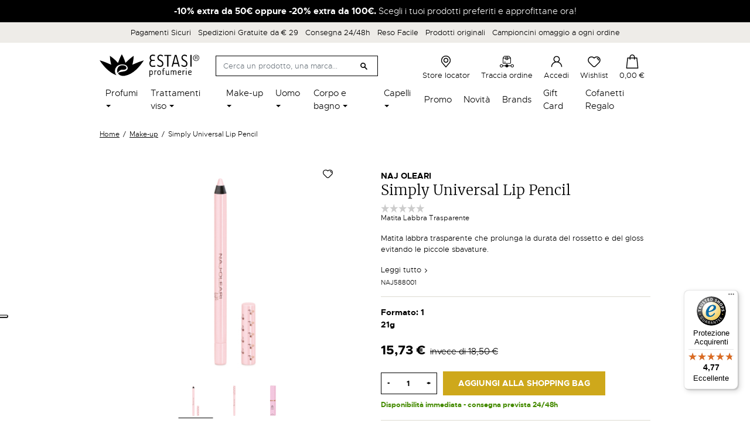

--- FILE ---
content_type: text/html; charset=utf-8
request_url: https://www.google.com/recaptcha/api2/anchor?ar=1&k=6LfwB50bAAAAAFF4CjNkIHeChvWJLuOrrY6NIp6w&co=aHR0cHM6Ly93d3cuZXN0YXNpcHJvZnVtZXJpZS5pdDo0NDM.&hl=it&v=N67nZn4AqZkNcbeMu4prBgzg&theme=light&size=invisible&badge=inline&anchor-ms=20000&execute-ms=30000&cb=vn96dfob6g0z
body_size: 48850
content:
<!DOCTYPE HTML><html dir="ltr" lang="it"><head><meta http-equiv="Content-Type" content="text/html; charset=UTF-8">
<meta http-equiv="X-UA-Compatible" content="IE=edge">
<title>reCAPTCHA</title>
<style type="text/css">
/* cyrillic-ext */
@font-face {
  font-family: 'Roboto';
  font-style: normal;
  font-weight: 400;
  font-stretch: 100%;
  src: url(//fonts.gstatic.com/s/roboto/v48/KFO7CnqEu92Fr1ME7kSn66aGLdTylUAMa3GUBHMdazTgWw.woff2) format('woff2');
  unicode-range: U+0460-052F, U+1C80-1C8A, U+20B4, U+2DE0-2DFF, U+A640-A69F, U+FE2E-FE2F;
}
/* cyrillic */
@font-face {
  font-family: 'Roboto';
  font-style: normal;
  font-weight: 400;
  font-stretch: 100%;
  src: url(//fonts.gstatic.com/s/roboto/v48/KFO7CnqEu92Fr1ME7kSn66aGLdTylUAMa3iUBHMdazTgWw.woff2) format('woff2');
  unicode-range: U+0301, U+0400-045F, U+0490-0491, U+04B0-04B1, U+2116;
}
/* greek-ext */
@font-face {
  font-family: 'Roboto';
  font-style: normal;
  font-weight: 400;
  font-stretch: 100%;
  src: url(//fonts.gstatic.com/s/roboto/v48/KFO7CnqEu92Fr1ME7kSn66aGLdTylUAMa3CUBHMdazTgWw.woff2) format('woff2');
  unicode-range: U+1F00-1FFF;
}
/* greek */
@font-face {
  font-family: 'Roboto';
  font-style: normal;
  font-weight: 400;
  font-stretch: 100%;
  src: url(//fonts.gstatic.com/s/roboto/v48/KFO7CnqEu92Fr1ME7kSn66aGLdTylUAMa3-UBHMdazTgWw.woff2) format('woff2');
  unicode-range: U+0370-0377, U+037A-037F, U+0384-038A, U+038C, U+038E-03A1, U+03A3-03FF;
}
/* math */
@font-face {
  font-family: 'Roboto';
  font-style: normal;
  font-weight: 400;
  font-stretch: 100%;
  src: url(//fonts.gstatic.com/s/roboto/v48/KFO7CnqEu92Fr1ME7kSn66aGLdTylUAMawCUBHMdazTgWw.woff2) format('woff2');
  unicode-range: U+0302-0303, U+0305, U+0307-0308, U+0310, U+0312, U+0315, U+031A, U+0326-0327, U+032C, U+032F-0330, U+0332-0333, U+0338, U+033A, U+0346, U+034D, U+0391-03A1, U+03A3-03A9, U+03B1-03C9, U+03D1, U+03D5-03D6, U+03F0-03F1, U+03F4-03F5, U+2016-2017, U+2034-2038, U+203C, U+2040, U+2043, U+2047, U+2050, U+2057, U+205F, U+2070-2071, U+2074-208E, U+2090-209C, U+20D0-20DC, U+20E1, U+20E5-20EF, U+2100-2112, U+2114-2115, U+2117-2121, U+2123-214F, U+2190, U+2192, U+2194-21AE, U+21B0-21E5, U+21F1-21F2, U+21F4-2211, U+2213-2214, U+2216-22FF, U+2308-230B, U+2310, U+2319, U+231C-2321, U+2336-237A, U+237C, U+2395, U+239B-23B7, U+23D0, U+23DC-23E1, U+2474-2475, U+25AF, U+25B3, U+25B7, U+25BD, U+25C1, U+25CA, U+25CC, U+25FB, U+266D-266F, U+27C0-27FF, U+2900-2AFF, U+2B0E-2B11, U+2B30-2B4C, U+2BFE, U+3030, U+FF5B, U+FF5D, U+1D400-1D7FF, U+1EE00-1EEFF;
}
/* symbols */
@font-face {
  font-family: 'Roboto';
  font-style: normal;
  font-weight: 400;
  font-stretch: 100%;
  src: url(//fonts.gstatic.com/s/roboto/v48/KFO7CnqEu92Fr1ME7kSn66aGLdTylUAMaxKUBHMdazTgWw.woff2) format('woff2');
  unicode-range: U+0001-000C, U+000E-001F, U+007F-009F, U+20DD-20E0, U+20E2-20E4, U+2150-218F, U+2190, U+2192, U+2194-2199, U+21AF, U+21E6-21F0, U+21F3, U+2218-2219, U+2299, U+22C4-22C6, U+2300-243F, U+2440-244A, U+2460-24FF, U+25A0-27BF, U+2800-28FF, U+2921-2922, U+2981, U+29BF, U+29EB, U+2B00-2BFF, U+4DC0-4DFF, U+FFF9-FFFB, U+10140-1018E, U+10190-1019C, U+101A0, U+101D0-101FD, U+102E0-102FB, U+10E60-10E7E, U+1D2C0-1D2D3, U+1D2E0-1D37F, U+1F000-1F0FF, U+1F100-1F1AD, U+1F1E6-1F1FF, U+1F30D-1F30F, U+1F315, U+1F31C, U+1F31E, U+1F320-1F32C, U+1F336, U+1F378, U+1F37D, U+1F382, U+1F393-1F39F, U+1F3A7-1F3A8, U+1F3AC-1F3AF, U+1F3C2, U+1F3C4-1F3C6, U+1F3CA-1F3CE, U+1F3D4-1F3E0, U+1F3ED, U+1F3F1-1F3F3, U+1F3F5-1F3F7, U+1F408, U+1F415, U+1F41F, U+1F426, U+1F43F, U+1F441-1F442, U+1F444, U+1F446-1F449, U+1F44C-1F44E, U+1F453, U+1F46A, U+1F47D, U+1F4A3, U+1F4B0, U+1F4B3, U+1F4B9, U+1F4BB, U+1F4BF, U+1F4C8-1F4CB, U+1F4D6, U+1F4DA, U+1F4DF, U+1F4E3-1F4E6, U+1F4EA-1F4ED, U+1F4F7, U+1F4F9-1F4FB, U+1F4FD-1F4FE, U+1F503, U+1F507-1F50B, U+1F50D, U+1F512-1F513, U+1F53E-1F54A, U+1F54F-1F5FA, U+1F610, U+1F650-1F67F, U+1F687, U+1F68D, U+1F691, U+1F694, U+1F698, U+1F6AD, U+1F6B2, U+1F6B9-1F6BA, U+1F6BC, U+1F6C6-1F6CF, U+1F6D3-1F6D7, U+1F6E0-1F6EA, U+1F6F0-1F6F3, U+1F6F7-1F6FC, U+1F700-1F7FF, U+1F800-1F80B, U+1F810-1F847, U+1F850-1F859, U+1F860-1F887, U+1F890-1F8AD, U+1F8B0-1F8BB, U+1F8C0-1F8C1, U+1F900-1F90B, U+1F93B, U+1F946, U+1F984, U+1F996, U+1F9E9, U+1FA00-1FA6F, U+1FA70-1FA7C, U+1FA80-1FA89, U+1FA8F-1FAC6, U+1FACE-1FADC, U+1FADF-1FAE9, U+1FAF0-1FAF8, U+1FB00-1FBFF;
}
/* vietnamese */
@font-face {
  font-family: 'Roboto';
  font-style: normal;
  font-weight: 400;
  font-stretch: 100%;
  src: url(//fonts.gstatic.com/s/roboto/v48/KFO7CnqEu92Fr1ME7kSn66aGLdTylUAMa3OUBHMdazTgWw.woff2) format('woff2');
  unicode-range: U+0102-0103, U+0110-0111, U+0128-0129, U+0168-0169, U+01A0-01A1, U+01AF-01B0, U+0300-0301, U+0303-0304, U+0308-0309, U+0323, U+0329, U+1EA0-1EF9, U+20AB;
}
/* latin-ext */
@font-face {
  font-family: 'Roboto';
  font-style: normal;
  font-weight: 400;
  font-stretch: 100%;
  src: url(//fonts.gstatic.com/s/roboto/v48/KFO7CnqEu92Fr1ME7kSn66aGLdTylUAMa3KUBHMdazTgWw.woff2) format('woff2');
  unicode-range: U+0100-02BA, U+02BD-02C5, U+02C7-02CC, U+02CE-02D7, U+02DD-02FF, U+0304, U+0308, U+0329, U+1D00-1DBF, U+1E00-1E9F, U+1EF2-1EFF, U+2020, U+20A0-20AB, U+20AD-20C0, U+2113, U+2C60-2C7F, U+A720-A7FF;
}
/* latin */
@font-face {
  font-family: 'Roboto';
  font-style: normal;
  font-weight: 400;
  font-stretch: 100%;
  src: url(//fonts.gstatic.com/s/roboto/v48/KFO7CnqEu92Fr1ME7kSn66aGLdTylUAMa3yUBHMdazQ.woff2) format('woff2');
  unicode-range: U+0000-00FF, U+0131, U+0152-0153, U+02BB-02BC, U+02C6, U+02DA, U+02DC, U+0304, U+0308, U+0329, U+2000-206F, U+20AC, U+2122, U+2191, U+2193, U+2212, U+2215, U+FEFF, U+FFFD;
}
/* cyrillic-ext */
@font-face {
  font-family: 'Roboto';
  font-style: normal;
  font-weight: 500;
  font-stretch: 100%;
  src: url(//fonts.gstatic.com/s/roboto/v48/KFO7CnqEu92Fr1ME7kSn66aGLdTylUAMa3GUBHMdazTgWw.woff2) format('woff2');
  unicode-range: U+0460-052F, U+1C80-1C8A, U+20B4, U+2DE0-2DFF, U+A640-A69F, U+FE2E-FE2F;
}
/* cyrillic */
@font-face {
  font-family: 'Roboto';
  font-style: normal;
  font-weight: 500;
  font-stretch: 100%;
  src: url(//fonts.gstatic.com/s/roboto/v48/KFO7CnqEu92Fr1ME7kSn66aGLdTylUAMa3iUBHMdazTgWw.woff2) format('woff2');
  unicode-range: U+0301, U+0400-045F, U+0490-0491, U+04B0-04B1, U+2116;
}
/* greek-ext */
@font-face {
  font-family: 'Roboto';
  font-style: normal;
  font-weight: 500;
  font-stretch: 100%;
  src: url(//fonts.gstatic.com/s/roboto/v48/KFO7CnqEu92Fr1ME7kSn66aGLdTylUAMa3CUBHMdazTgWw.woff2) format('woff2');
  unicode-range: U+1F00-1FFF;
}
/* greek */
@font-face {
  font-family: 'Roboto';
  font-style: normal;
  font-weight: 500;
  font-stretch: 100%;
  src: url(//fonts.gstatic.com/s/roboto/v48/KFO7CnqEu92Fr1ME7kSn66aGLdTylUAMa3-UBHMdazTgWw.woff2) format('woff2');
  unicode-range: U+0370-0377, U+037A-037F, U+0384-038A, U+038C, U+038E-03A1, U+03A3-03FF;
}
/* math */
@font-face {
  font-family: 'Roboto';
  font-style: normal;
  font-weight: 500;
  font-stretch: 100%;
  src: url(//fonts.gstatic.com/s/roboto/v48/KFO7CnqEu92Fr1ME7kSn66aGLdTylUAMawCUBHMdazTgWw.woff2) format('woff2');
  unicode-range: U+0302-0303, U+0305, U+0307-0308, U+0310, U+0312, U+0315, U+031A, U+0326-0327, U+032C, U+032F-0330, U+0332-0333, U+0338, U+033A, U+0346, U+034D, U+0391-03A1, U+03A3-03A9, U+03B1-03C9, U+03D1, U+03D5-03D6, U+03F0-03F1, U+03F4-03F5, U+2016-2017, U+2034-2038, U+203C, U+2040, U+2043, U+2047, U+2050, U+2057, U+205F, U+2070-2071, U+2074-208E, U+2090-209C, U+20D0-20DC, U+20E1, U+20E5-20EF, U+2100-2112, U+2114-2115, U+2117-2121, U+2123-214F, U+2190, U+2192, U+2194-21AE, U+21B0-21E5, U+21F1-21F2, U+21F4-2211, U+2213-2214, U+2216-22FF, U+2308-230B, U+2310, U+2319, U+231C-2321, U+2336-237A, U+237C, U+2395, U+239B-23B7, U+23D0, U+23DC-23E1, U+2474-2475, U+25AF, U+25B3, U+25B7, U+25BD, U+25C1, U+25CA, U+25CC, U+25FB, U+266D-266F, U+27C0-27FF, U+2900-2AFF, U+2B0E-2B11, U+2B30-2B4C, U+2BFE, U+3030, U+FF5B, U+FF5D, U+1D400-1D7FF, U+1EE00-1EEFF;
}
/* symbols */
@font-face {
  font-family: 'Roboto';
  font-style: normal;
  font-weight: 500;
  font-stretch: 100%;
  src: url(//fonts.gstatic.com/s/roboto/v48/KFO7CnqEu92Fr1ME7kSn66aGLdTylUAMaxKUBHMdazTgWw.woff2) format('woff2');
  unicode-range: U+0001-000C, U+000E-001F, U+007F-009F, U+20DD-20E0, U+20E2-20E4, U+2150-218F, U+2190, U+2192, U+2194-2199, U+21AF, U+21E6-21F0, U+21F3, U+2218-2219, U+2299, U+22C4-22C6, U+2300-243F, U+2440-244A, U+2460-24FF, U+25A0-27BF, U+2800-28FF, U+2921-2922, U+2981, U+29BF, U+29EB, U+2B00-2BFF, U+4DC0-4DFF, U+FFF9-FFFB, U+10140-1018E, U+10190-1019C, U+101A0, U+101D0-101FD, U+102E0-102FB, U+10E60-10E7E, U+1D2C0-1D2D3, U+1D2E0-1D37F, U+1F000-1F0FF, U+1F100-1F1AD, U+1F1E6-1F1FF, U+1F30D-1F30F, U+1F315, U+1F31C, U+1F31E, U+1F320-1F32C, U+1F336, U+1F378, U+1F37D, U+1F382, U+1F393-1F39F, U+1F3A7-1F3A8, U+1F3AC-1F3AF, U+1F3C2, U+1F3C4-1F3C6, U+1F3CA-1F3CE, U+1F3D4-1F3E0, U+1F3ED, U+1F3F1-1F3F3, U+1F3F5-1F3F7, U+1F408, U+1F415, U+1F41F, U+1F426, U+1F43F, U+1F441-1F442, U+1F444, U+1F446-1F449, U+1F44C-1F44E, U+1F453, U+1F46A, U+1F47D, U+1F4A3, U+1F4B0, U+1F4B3, U+1F4B9, U+1F4BB, U+1F4BF, U+1F4C8-1F4CB, U+1F4D6, U+1F4DA, U+1F4DF, U+1F4E3-1F4E6, U+1F4EA-1F4ED, U+1F4F7, U+1F4F9-1F4FB, U+1F4FD-1F4FE, U+1F503, U+1F507-1F50B, U+1F50D, U+1F512-1F513, U+1F53E-1F54A, U+1F54F-1F5FA, U+1F610, U+1F650-1F67F, U+1F687, U+1F68D, U+1F691, U+1F694, U+1F698, U+1F6AD, U+1F6B2, U+1F6B9-1F6BA, U+1F6BC, U+1F6C6-1F6CF, U+1F6D3-1F6D7, U+1F6E0-1F6EA, U+1F6F0-1F6F3, U+1F6F7-1F6FC, U+1F700-1F7FF, U+1F800-1F80B, U+1F810-1F847, U+1F850-1F859, U+1F860-1F887, U+1F890-1F8AD, U+1F8B0-1F8BB, U+1F8C0-1F8C1, U+1F900-1F90B, U+1F93B, U+1F946, U+1F984, U+1F996, U+1F9E9, U+1FA00-1FA6F, U+1FA70-1FA7C, U+1FA80-1FA89, U+1FA8F-1FAC6, U+1FACE-1FADC, U+1FADF-1FAE9, U+1FAF0-1FAF8, U+1FB00-1FBFF;
}
/* vietnamese */
@font-face {
  font-family: 'Roboto';
  font-style: normal;
  font-weight: 500;
  font-stretch: 100%;
  src: url(//fonts.gstatic.com/s/roboto/v48/KFO7CnqEu92Fr1ME7kSn66aGLdTylUAMa3OUBHMdazTgWw.woff2) format('woff2');
  unicode-range: U+0102-0103, U+0110-0111, U+0128-0129, U+0168-0169, U+01A0-01A1, U+01AF-01B0, U+0300-0301, U+0303-0304, U+0308-0309, U+0323, U+0329, U+1EA0-1EF9, U+20AB;
}
/* latin-ext */
@font-face {
  font-family: 'Roboto';
  font-style: normal;
  font-weight: 500;
  font-stretch: 100%;
  src: url(//fonts.gstatic.com/s/roboto/v48/KFO7CnqEu92Fr1ME7kSn66aGLdTylUAMa3KUBHMdazTgWw.woff2) format('woff2');
  unicode-range: U+0100-02BA, U+02BD-02C5, U+02C7-02CC, U+02CE-02D7, U+02DD-02FF, U+0304, U+0308, U+0329, U+1D00-1DBF, U+1E00-1E9F, U+1EF2-1EFF, U+2020, U+20A0-20AB, U+20AD-20C0, U+2113, U+2C60-2C7F, U+A720-A7FF;
}
/* latin */
@font-face {
  font-family: 'Roboto';
  font-style: normal;
  font-weight: 500;
  font-stretch: 100%;
  src: url(//fonts.gstatic.com/s/roboto/v48/KFO7CnqEu92Fr1ME7kSn66aGLdTylUAMa3yUBHMdazQ.woff2) format('woff2');
  unicode-range: U+0000-00FF, U+0131, U+0152-0153, U+02BB-02BC, U+02C6, U+02DA, U+02DC, U+0304, U+0308, U+0329, U+2000-206F, U+20AC, U+2122, U+2191, U+2193, U+2212, U+2215, U+FEFF, U+FFFD;
}
/* cyrillic-ext */
@font-face {
  font-family: 'Roboto';
  font-style: normal;
  font-weight: 900;
  font-stretch: 100%;
  src: url(//fonts.gstatic.com/s/roboto/v48/KFO7CnqEu92Fr1ME7kSn66aGLdTylUAMa3GUBHMdazTgWw.woff2) format('woff2');
  unicode-range: U+0460-052F, U+1C80-1C8A, U+20B4, U+2DE0-2DFF, U+A640-A69F, U+FE2E-FE2F;
}
/* cyrillic */
@font-face {
  font-family: 'Roboto';
  font-style: normal;
  font-weight: 900;
  font-stretch: 100%;
  src: url(//fonts.gstatic.com/s/roboto/v48/KFO7CnqEu92Fr1ME7kSn66aGLdTylUAMa3iUBHMdazTgWw.woff2) format('woff2');
  unicode-range: U+0301, U+0400-045F, U+0490-0491, U+04B0-04B1, U+2116;
}
/* greek-ext */
@font-face {
  font-family: 'Roboto';
  font-style: normal;
  font-weight: 900;
  font-stretch: 100%;
  src: url(//fonts.gstatic.com/s/roboto/v48/KFO7CnqEu92Fr1ME7kSn66aGLdTylUAMa3CUBHMdazTgWw.woff2) format('woff2');
  unicode-range: U+1F00-1FFF;
}
/* greek */
@font-face {
  font-family: 'Roboto';
  font-style: normal;
  font-weight: 900;
  font-stretch: 100%;
  src: url(//fonts.gstatic.com/s/roboto/v48/KFO7CnqEu92Fr1ME7kSn66aGLdTylUAMa3-UBHMdazTgWw.woff2) format('woff2');
  unicode-range: U+0370-0377, U+037A-037F, U+0384-038A, U+038C, U+038E-03A1, U+03A3-03FF;
}
/* math */
@font-face {
  font-family: 'Roboto';
  font-style: normal;
  font-weight: 900;
  font-stretch: 100%;
  src: url(//fonts.gstatic.com/s/roboto/v48/KFO7CnqEu92Fr1ME7kSn66aGLdTylUAMawCUBHMdazTgWw.woff2) format('woff2');
  unicode-range: U+0302-0303, U+0305, U+0307-0308, U+0310, U+0312, U+0315, U+031A, U+0326-0327, U+032C, U+032F-0330, U+0332-0333, U+0338, U+033A, U+0346, U+034D, U+0391-03A1, U+03A3-03A9, U+03B1-03C9, U+03D1, U+03D5-03D6, U+03F0-03F1, U+03F4-03F5, U+2016-2017, U+2034-2038, U+203C, U+2040, U+2043, U+2047, U+2050, U+2057, U+205F, U+2070-2071, U+2074-208E, U+2090-209C, U+20D0-20DC, U+20E1, U+20E5-20EF, U+2100-2112, U+2114-2115, U+2117-2121, U+2123-214F, U+2190, U+2192, U+2194-21AE, U+21B0-21E5, U+21F1-21F2, U+21F4-2211, U+2213-2214, U+2216-22FF, U+2308-230B, U+2310, U+2319, U+231C-2321, U+2336-237A, U+237C, U+2395, U+239B-23B7, U+23D0, U+23DC-23E1, U+2474-2475, U+25AF, U+25B3, U+25B7, U+25BD, U+25C1, U+25CA, U+25CC, U+25FB, U+266D-266F, U+27C0-27FF, U+2900-2AFF, U+2B0E-2B11, U+2B30-2B4C, U+2BFE, U+3030, U+FF5B, U+FF5D, U+1D400-1D7FF, U+1EE00-1EEFF;
}
/* symbols */
@font-face {
  font-family: 'Roboto';
  font-style: normal;
  font-weight: 900;
  font-stretch: 100%;
  src: url(//fonts.gstatic.com/s/roboto/v48/KFO7CnqEu92Fr1ME7kSn66aGLdTylUAMaxKUBHMdazTgWw.woff2) format('woff2');
  unicode-range: U+0001-000C, U+000E-001F, U+007F-009F, U+20DD-20E0, U+20E2-20E4, U+2150-218F, U+2190, U+2192, U+2194-2199, U+21AF, U+21E6-21F0, U+21F3, U+2218-2219, U+2299, U+22C4-22C6, U+2300-243F, U+2440-244A, U+2460-24FF, U+25A0-27BF, U+2800-28FF, U+2921-2922, U+2981, U+29BF, U+29EB, U+2B00-2BFF, U+4DC0-4DFF, U+FFF9-FFFB, U+10140-1018E, U+10190-1019C, U+101A0, U+101D0-101FD, U+102E0-102FB, U+10E60-10E7E, U+1D2C0-1D2D3, U+1D2E0-1D37F, U+1F000-1F0FF, U+1F100-1F1AD, U+1F1E6-1F1FF, U+1F30D-1F30F, U+1F315, U+1F31C, U+1F31E, U+1F320-1F32C, U+1F336, U+1F378, U+1F37D, U+1F382, U+1F393-1F39F, U+1F3A7-1F3A8, U+1F3AC-1F3AF, U+1F3C2, U+1F3C4-1F3C6, U+1F3CA-1F3CE, U+1F3D4-1F3E0, U+1F3ED, U+1F3F1-1F3F3, U+1F3F5-1F3F7, U+1F408, U+1F415, U+1F41F, U+1F426, U+1F43F, U+1F441-1F442, U+1F444, U+1F446-1F449, U+1F44C-1F44E, U+1F453, U+1F46A, U+1F47D, U+1F4A3, U+1F4B0, U+1F4B3, U+1F4B9, U+1F4BB, U+1F4BF, U+1F4C8-1F4CB, U+1F4D6, U+1F4DA, U+1F4DF, U+1F4E3-1F4E6, U+1F4EA-1F4ED, U+1F4F7, U+1F4F9-1F4FB, U+1F4FD-1F4FE, U+1F503, U+1F507-1F50B, U+1F50D, U+1F512-1F513, U+1F53E-1F54A, U+1F54F-1F5FA, U+1F610, U+1F650-1F67F, U+1F687, U+1F68D, U+1F691, U+1F694, U+1F698, U+1F6AD, U+1F6B2, U+1F6B9-1F6BA, U+1F6BC, U+1F6C6-1F6CF, U+1F6D3-1F6D7, U+1F6E0-1F6EA, U+1F6F0-1F6F3, U+1F6F7-1F6FC, U+1F700-1F7FF, U+1F800-1F80B, U+1F810-1F847, U+1F850-1F859, U+1F860-1F887, U+1F890-1F8AD, U+1F8B0-1F8BB, U+1F8C0-1F8C1, U+1F900-1F90B, U+1F93B, U+1F946, U+1F984, U+1F996, U+1F9E9, U+1FA00-1FA6F, U+1FA70-1FA7C, U+1FA80-1FA89, U+1FA8F-1FAC6, U+1FACE-1FADC, U+1FADF-1FAE9, U+1FAF0-1FAF8, U+1FB00-1FBFF;
}
/* vietnamese */
@font-face {
  font-family: 'Roboto';
  font-style: normal;
  font-weight: 900;
  font-stretch: 100%;
  src: url(//fonts.gstatic.com/s/roboto/v48/KFO7CnqEu92Fr1ME7kSn66aGLdTylUAMa3OUBHMdazTgWw.woff2) format('woff2');
  unicode-range: U+0102-0103, U+0110-0111, U+0128-0129, U+0168-0169, U+01A0-01A1, U+01AF-01B0, U+0300-0301, U+0303-0304, U+0308-0309, U+0323, U+0329, U+1EA0-1EF9, U+20AB;
}
/* latin-ext */
@font-face {
  font-family: 'Roboto';
  font-style: normal;
  font-weight: 900;
  font-stretch: 100%;
  src: url(//fonts.gstatic.com/s/roboto/v48/KFO7CnqEu92Fr1ME7kSn66aGLdTylUAMa3KUBHMdazTgWw.woff2) format('woff2');
  unicode-range: U+0100-02BA, U+02BD-02C5, U+02C7-02CC, U+02CE-02D7, U+02DD-02FF, U+0304, U+0308, U+0329, U+1D00-1DBF, U+1E00-1E9F, U+1EF2-1EFF, U+2020, U+20A0-20AB, U+20AD-20C0, U+2113, U+2C60-2C7F, U+A720-A7FF;
}
/* latin */
@font-face {
  font-family: 'Roboto';
  font-style: normal;
  font-weight: 900;
  font-stretch: 100%;
  src: url(//fonts.gstatic.com/s/roboto/v48/KFO7CnqEu92Fr1ME7kSn66aGLdTylUAMa3yUBHMdazQ.woff2) format('woff2');
  unicode-range: U+0000-00FF, U+0131, U+0152-0153, U+02BB-02BC, U+02C6, U+02DA, U+02DC, U+0304, U+0308, U+0329, U+2000-206F, U+20AC, U+2122, U+2191, U+2193, U+2212, U+2215, U+FEFF, U+FFFD;
}

</style>
<link rel="stylesheet" type="text/css" href="https://www.gstatic.com/recaptcha/releases/N67nZn4AqZkNcbeMu4prBgzg/styles__ltr.css">
<script nonce="EEWgvIGma-5fICKacKlEFg" type="text/javascript">window['__recaptcha_api'] = 'https://www.google.com/recaptcha/api2/';</script>
<script type="text/javascript" src="https://www.gstatic.com/recaptcha/releases/N67nZn4AqZkNcbeMu4prBgzg/recaptcha__it.js" nonce="EEWgvIGma-5fICKacKlEFg">
      
    </script></head>
<body><div id="rc-anchor-alert" class="rc-anchor-alert"></div>
<input type="hidden" id="recaptcha-token" value="[base64]">
<script type="text/javascript" nonce="EEWgvIGma-5fICKacKlEFg">
      recaptcha.anchor.Main.init("[\x22ainput\x22,[\x22bgdata\x22,\x22\x22,\[base64]/[base64]/[base64]/[base64]/[base64]/[base64]/KGcoTywyNTMsTy5PKSxVRyhPLEMpKTpnKE8sMjUzLEMpLE8pKSxsKSksTykpfSxieT1mdW5jdGlvbihDLE8sdSxsKXtmb3IobD0odT1SKEMpLDApO08+MDtPLS0pbD1sPDw4fFooQyk7ZyhDLHUsbCl9LFVHPWZ1bmN0aW9uKEMsTyl7Qy5pLmxlbmd0aD4xMDQ/[base64]/[base64]/[base64]/[base64]/[base64]/[base64]/[base64]\\u003d\x22,\[base64]\\u003d\x22,\x22wqlMwr1mwoFkw4R5NsKBJRvCrcOqw7zCucKbWHhHwp9pWDtQw7HDvnPCpVIrTsOqGkPDqlLDncKKwp7DiAgTw4DCrsKzw68kX8KVwr/DjjDDkk7DjD0EwrTDvWLDt28EMsO1DsK7wqvDuz3DjjDDqcKfwq8AwoVPCsOAw6YGw7sAXsKKwqgCJMOmWlVJA8O2DcOPSQ5+w7EJwrbCkMO8wqRrwrzCpCvDpTt2cRzCsC/DgMK2w6FswpvDnAXCuC0ywpLCu8Kdw6DCkSYNwoLDhmjCjcKzZMKCw6nDjcKnwqHDmEIFwpJHwp3CksOIBcKIwpbClSA8Ng5tRsKKwplSThIEwphVTcK/w7HCsMO6MxXDncO/WMKKU8KRI1Ugwr3Cg8KuelTCocKTIn7CtsKib8Kowpo8aAHClMK5wobDscO0RsK/wrwew7JjJSM7Znthw47DusOraXcZPMOew7vDh8OJwopNwoDDmXRFIMKTw7ZKPz/CmMKYw6vDoF/[base64]/CoMO5w6XDqcKPw559woM3wpR6w4VPw6bCnwJLwoZeaSPCm8O1dMOTwr1uw4rDkxJTw7hkw43DmgHDlhDCrsKZwrBwCMO6HcK7NlfCj8K+fcKGw5pBw63CpDRGwp0bDU3DuzRfw6ghHj1pbFjClsKbwovDosO4VAdxwrnCgmV7b8OZNTF/w6tYwonCtGrCkGDDimjCl8KnwrAgw5xRwprCpMONRMOzUBHCssKDwoIpwpJtw5N9wr1qw6ACw45hw7AIdnlzw4wnIEE/AhTChUk1w5XDj8Knw7jCvMK0G8OAEsOew4lVwqZOWXDCqRYbKFQuwpbDpys8w5rDjcKTw45pQwF0worCrcKdYlXCn8K+KMKdNgTDg2sMBRHDs8OvS2AjeMKTHGvDt8KLBcKXYS3DnmoOw7fDqcOZBcOtwrzDqhLCksKFdFPCrmNpw6NewqdEwp94X8O8H3wnSiI/w7kYMhTDm8OPW8O6wpTDnsKvwrl4JzfDtWrDr0NYUVbDt8OgF8KQwrMSfsOhKcKtb8Kewoc9eiUPVjLDlMKFw5UZwovChcKwwqgDwrFdw6hbBsKRw6cCQcKdw6EbHU/[base64]/w7HCggXCjk7DvRluw5fCmcOewqIxXsKqw4fCvQXDtMOMKDDDh8KLwoIGcRVkPsK9Flxmw7R7QMO/wpfDssKkB8Kuw77DtcK9w6nCsRNowq9Hwr1Fw7/[base64]/w73DlcOAwqN2dsOaSMOGw4rDncOSwqPCnjgxNMKICzAsPsK/wqk9ZcKeC8KCw5fCsMKyZzh5ck7DqsO2d8K2DlMveyXDg8OsMU9Teksnwpoow6sqHcOMwqYbw6XCqwU5aTLCsMO7woYnwqddeQEewpPCscKYOMK2CR7CuMOrwovDmsKww4XCm8Krwq/[base64]/[base64]/CuE3CqMOfw4/Dk8KSaQcTccOhwrrCrT3DicKlc3x+w5AJwp7DvX/DmAV/JsOMw4vCiMOdEmvDn8K4QhfDp8Ordj/DosOlfFPCk0sKM8KvYsOKwoTCgMKgwprCrnHDu8K+wp5NdcKrwoclwrXCnibCgWvCn8KAOA/Chx7DjsOVFkjDlsOSw5zCiGUdDMOYcDPDiMKkA8O9ecK0w58ywrRcwofDjMKbwqrCicK0woQCwrLCvcKtwrbDj0/Dn0JOIC5PdRYEw5B8DcOlwqM4woDDsXkDIy7Ckkwsw5wXwp1vw7bChj7Cj1lFw5zDrnkUwrjDsRzDvXpBwqZ4w6VYw68JVW3CuMK3J8OXwpbCq8O2wrtUwq5VNhwaSxNtWAzCohEBIMOAw4/[base64]/CqV/Di8K9b8O9w4RUwrfClQnCokdSGh/CoMKNw75sS17CpEvDusK+PmnDliAaEQvDtC7Dt8Okw7ASXDtpNMOXw77DoHQYwrbDl8Kgw7g2w6BYw7Etw6sZHsKhw6jDiMKdw7ABLCZVVsKqTm7CqsK4LMOqwqNsw50Nw6NbdlQ/wqPCtMOLw77CsHkvw4Zlwp57w6kdwqrCiV/DpiDCrcKJUCXCj8OPOlnDrsKxFi/DhcKRXWd0JnpewrjCogs2wo9/w5k2w78bw6JsSizCrEoACsOlw4XCssOMSMKbeTzDlwY7w5kKwrTCpsKrXWtawo/Dm8O2bzfCg8KWw6jCuzLDtsKwwoBMHcKNw4gDUzzDr8OTwr/DrD3CjxbDtsKVJXvCgcKDRHzDssKVw7MXwqfChyVWwrbCjGTDnRzCgMOgw5HDh3M6w5zDpMKQwrDDl3LCvsKJw7zDgcOQKsKdAQkzOMO2XFR5MkMHw65Yw4HDkDfCgH/DhMO/DBnDqzbCq8ODFMKBwrHCu8Kzw41Ww7XDunTClH4tajsaw6LClU/Cl8OGw4vCnsOVbcOSw7MAITtMwpgzE0VBCAFqA8O8E0LDo8K/RCUuwq1Cw7nDrcKRe8K8VSTCo2xMw6EjKmrCvFwsRcOywoPCkW/CmUFKB8OzVAsswrrDnXxfw7trSMOvwr7Cp8O3ecObw5LCng/DnHJkwrpJwqjDq8KowpFOPsOfw43ClMKjwpEtGMKFCcOyCQDDoznDscOcwqNybcOYbsKuw5F3dsKNw5PDlgQew4fDrgnDuSkgEi9twpgKTsKcw7fCv1/Dm8Kaw5XCjwgvW8OWGMKQS2vDpxrDsxYOKnjDl1B5I8OvDg/DoMOxw41TEgjChE/DoRPCsMOwNcKtPsKIw6bDs8O5wqcwLGlowrDCrMOWKMOgHQcmw5FCw6zDlwQjw4jCl8KNwqbDpsOxw6wzAl9sQ8OYV8KrwovCuMKLF0nDocKPw58xUcKrwr1gw54+w73CpsO7L8KTY01Xc8KOTyTCksKACmp6wqI5wqdvXsOtYMKPeTZAw6USw4DCscKQIg/CisK/wqbDjXcjR8OtenE7HsOnFh7ClMO0JcKlP8KDdHbDmSzDs8K4WwpjeRp0woQEQhVLw53CmDbCmTHDvwnChjVLFMOMPW0kw59CwrLDo8K3w6vDmcKySCdLw5vDlhN8w4klbT1gdjbDmR/CkXbCosO6wq8kw7bDn8OTwrhmJQsCdsOew7bCugTDnErCn8OAFcKowovCu3rCiMKZBcKiw5gINgEicMOFw68PIC/DnMOxLsK/[base64]/DjsOcJlwYSCJ0w5rCtsOpw4EdEsOyT8OGN2QGwq3CssOWwqDCs8KRQSrCpMOxw555w5PDtBssJ8KZw6BIDyDCrsOjNcOcFG/CqV0aVHtCSMOYQ8K5w78jMcO7w4rChBZJwpvDvcKEwq7CgcKwwr/CqMOWasKdZsKjw4ZtXsKow6d2NsOUw6zCiMO2TcOGwrceD8Kpwq9Fw4fCkcKwMcKVAHPDjFs0e8Ksw4sPwo5Ew6gbw5UAwqTCjwJydMKEVcOLwqcLwrTDt8KIB8KSb33DuMK5w5TDhcKvwqUFd8KDw7LDjk8zG8Kww60VbDETL8OfwpBQDSFmwogVwpNIwp/DhMKPw7Nrw7VHw7XCshx7aMKlw7XCqcKDw7HDqyrCusOyPxEWwoQkKMK5wrVidFvCjH3CpX0rwoDDkgfDlnnCi8KlYsOYwrhcwq3ClkTCvmDCusK5JTXDvsOKdsKww7rDr1BDJknCoMO3f3zCmXAmw4nDsMKudU3Dr8OBwogGwpVaYcKrK8O0SVfCvS/DljMtwoYDPVzDucK3w7TCnsOxw53CssOZw48OwoFnwp3Cs8OowrTCqcOKwrQKw7XCmjHCgUR2w73DtMKswrbDpcOUwpzCicKNJjDCmsOoShATEsOwcsKkPRTCjMKzw5t5w4LCg8OWwpnDvi1/acOQLsKFw67CvsO9HhvCohNyw4TDlcKQw7fDicKgwrMDw6RbwqHCgcOqwrfDicKnQMO2YgTDkMOEU8OTUBjChMO6EHbCrMOpf3nCkMKTaMK7QsOjwpJew4w1wr5rwr/DqhfCgMKPeMKtw6nCvifDpgIaNyDCp0cxdHfDvT/CkErCrQ7DncKcwrdkw7XCl8O8wqAEw7spenslwq4JJcO1LsOKIMKfw4sgw5EIw5jCvQvDtcO6FcKQwq3CmcONw605GUTDrWLCucOawqfCpiEEZj5dwq5/AMKPw5BjUsOYwoVkwrhbc8KGLS9Cw4rCqcKDNsO1wrNBSR/DmBjCiTLDpVMTR0zCs1rDm8KXMlQ7wpJuw5HCoBhDbSZcQMKuOnrDgsOofMKZwpZibcOxwpAPwqbDkcOXw4cLw5VXw6MkZ8KGw4MKMFjDuhNZw5kgw4vDmcKEPzloWsOlC3jDrXLCjFp8DxtEwq1DwqXDmVvDmDTCilJjwqHDq2XDuzIdwqUHw43DiTHDuMKRwrY/[base64]/CssKJwosVw6nDvl1Pw4QaB8KtI8KNwqLCsMO/XW1pwqjDkVccLRlkZ8OBw50JVsKGwqvCoWXDkDZ9d8OWEB/ClMOfwq/DhcKPwo3DjEN4WwgvQjxhPcKIw7hFZFDDj8KmL8KsTR3ChzDCkTvCg8O+w5/CqAvDvsKfwpvCiMOAHsKNH8OaN0PCh18lccKWw5/DkcOowr3DvMKYw6NRwo1sw5DDp8KUasK7wpfClRDCusKqeQ3DtcObwrwTZiHCosKgH8OYDsKew5vCg8KHYjPCh2jCusKdw7UgwpUtw7tDfVkLIgB+wrjCngLDkiNEUzhow6sqWSAwBMOvG2BMw7QEDjtXwqgCL8K/c8KLfx/[base64]/CvwFlX2MgbzHDocOfw6l9FMOUDQVIw47DmWPDsTLDnlwdecK/woobAcKew5IDw4/Dk8KuP3rDp8O/JWXCozLCtMO7E8KYwpHDkVsOwrvCisOzw4/[base64]/CsMK8wrBkQDNUwo7Cn2dcw7TCi8KBD8KFwo0Vwo9ow6JmwptKwqjDg0nCvXbDiBDDuTTCiChxM8OpWcKXfGvDvSXDnCQ+IsOQwonCrcKlw7A7bsOgCcOhwo3CsMK4CkHDqMO/wpYewr9gw6bCksOFbWTCicKHFcOQw6LCmsKPwo4KwqR4JXHDnMKWVXTChlPCjXkwYGR4fcOCw4nCoVMNHFbDoMK6JcOUJsKLOBg1c2gYIinCtk7Dp8K1w4zCg8K/[base64]/[base64]/CkF/DvCHDvcKkw5xLwp/CizkpwohRwrdyJ8KCwpzCjx7DucKOJMKnNzIFJMK3AxfCssOSFn9HCMKECMKXwpdDwrfCtxx9EMO3wpc3ZT/DscO8w6zDuMKjw6dlw5TDg2oOacKPw59Ve2fDlMKHfcKLwqbCrMOeYsOHM8Kgwq5EEUE7wo3DjloISMO4wq/[base64]/CtS7DhsOgB8K2wpA6woIjw6lGRl/Cq0ZuKm9feWbCvQDDlMOrwot6wqrCicOUQcKmw5AEw7bDjkXDoV3DjyRQaXdAL8O7NGBWw7TCs05GP8OVw7FSUl7DlVFAw4g5w4JCBR/[base64]/Cs8ObRMOdwrfDo37DhxjDkMO6Z8KDOcKQJiR3w5rClGvCv8KPDsK+dMKDA3IgfsO7bMOWUCPDuz9dWcKWw7XDvsOyw6TCo2oMw7gOw4sgw4JbwozCizrDvQoBw4rDgl/Cj8OoIxEgw4EBw5cZwrZSBsKvwrUvFMK0wqrDncOxW8KqQHRdw63CtsKUIgcsOlrCjsKOw7jCrg7DsBrCvMK+P2zDkMONw7DCtwIARMO1wqA/fmgdYcOWwpDDixDDplYrwohZSMKjSyRrwqrDucOda2giByTDk8KQHVTCoADCpsOGQ8O0W1U5wqNzVMOZw7bChzk6fMOLF8K/[base64]/[base64]/[base64]/CiMOFPUx2wr1Rankbw4kdSGxmccKHwrzCtAMwLcOxb8Obc8K+w5daw6vDuyN7w4PCt8Odb8KQKMKeIsO7w48LRCPCv1rCpMK/VsO3FxzDh2EBNj9Rw5Aswq7DtMOpw75xfcOrwq85w7PCuAgPwqfDpi/CvcO5GxhJwo1pD2Zrw7PCjiHDucKHJ8KNfB00XMO/woDCnSLCpcKLQcKHwoTDq0nDhA0CPcKJeGDClcKdwpwQwqnDqkrDi1Rjw5R5ag/Ds8KTHMOew5rDhC9MHCt5dsOkecKuNE/CsMOPBcKmw4pCQMKqwrRUacKHwqFSf0HDjsKlwojDtsOPwqcTWz8Xwp/DggBpUSPDo34Gw4pZw6PDkStcw7A2NXoHw6EEwpvChsKNw5XCn3ZxwqYlGcOSwqErBcKcwq3CpMKqRMK5w780ZXwXw6/DmMOmdQnDosKzw4FPw6/Dm1wSw7FAb8KkwonCvMKlIMOEOzDCnQBEUlTCv8KAAWLDn1XDvMK5woPDmMOyw7sZRzjCiE/DoF4GwqdpQcKYEMKPC1zDk8KFwoMDwrFUdVPCq3bCosKhDiFmBhs8K0vCucKewqA6w5jCgMKXwoQyL3k3PWkqc8OmBcOKw5J8dMKLw6Yew7J0w77DmyrDqhXCgMKCV204wpzCknRmw7jDhcOAw7c+w5MCDsKEwqc6AMKDw6MDw6TDpcOEQsKMw6nDvMOGAMK/DMKgScOHMS3DsCjDgSdTw5XCqS5WIlTCj8OqccOCw6VlwpQeVsOtwoPDjcKjNljCh3Qnw53DimrCgHkYw7d/w5LCiAwrNilgw5fDkkVIw4LDicKkw4BTwpwbw43ChsK5bykaVjbDgm9+c8O1A8OQRnrCk8ODQngpw7vDjcKMw5LCtl/Cg8KeeV4cw5NswpzCuVLDqcO9w4bCkMKiwrbDu8OrwoFHQ8KvKGlKwqIdUVpuw6Y5wr7DusKew61yKsKXVcOBJMKyT1PCl2vDuh8Fw6bCs8OwbCMlUnjDoXc6BkXCt8ObWWnDoHrDvnvCo1w7w6xYaD/CqcOha8Kpw7TCksO2w5PCjXF8IsO3X2LDisKVw5XDjDfCiA7CmMOPY8OsY8K4w5ADwonCjRVHOHhmw6dlwppLIHR2Zmh+w6o6w45Pw43Dt3MkIHrCoMKHw6Rbw5Yww67CvsKIwrnCgMKwYsOQMi91w7hCwocQw7wuw7cswpnDgxLCvE/[base64]/CkQp8w63CgirDuUUnXEzCogtvwqgeDcO3w6Y3w7Vywq8TwoA5w7V7LcKjw6ccw6zDkhMGOx7CvcKjQ8OfA8OPw5EYOsOseg7Cpn0YwqfCkTnDmRpkwoEdw44nJjEUIwPDjDTDq8OSDcOAXR/DnMKWw5NODjlUwqDCucKBRgLDrRp6w7/CjcKZwojCh8K2RsKRXRhSbzN0wr8qwodmw7NXwonCjmPDuXfCogZow5jDu1Aiw511Y0hVw6TCmizDk8KtNDNNDWPDo0nCtcKBGlrDhsO/w7AMCzEAwr45dMKtH8KVwqkLw64tYcOCV8Kowq9Owq3CjUHCv8KawqsHE8Kow7xWPWnCmS5RGsOCWMOCLcO/XsKtS2DDiyTCgRDCjDjDjjvDnsOuw75wwr9XwpHCscKGw73DlFRIw5McLMK1woLCkMKRwqjCmR4dYMKcHMKSw64sZyPCnsOIwq4zJMKPdMOHLErDrMKHw5xnGmxjQS/CoAnDo8OuHhDDvn5Yw4nCkgDDvTrDpcKTUWfDiGHCkcOEZQ8+wr4kwo8FTcOaeWhaw77DpGLCncKEF0rCnVDDpDVYwrbCkkzCosOVwr7CjgFrccK9TsKJw7FmRMKuw5gqUMKfwpnClwNlaAYzHG3CrxJ6wqk/Z10gfxgjw5gawrvDszxeJsOcNCHDji3DjVzDqsKIZMK8w6RaXS0FwrkOCngTc8ORa0UQwpTDlw5iwpduTsKBFC01L8Osw7rDi8OgwqvDgMOWbsOFwpAcSMKUw5LDu8OrwrjDtG80dCvDhnwnwp7Cs2LDnzA2w4c9McOnwqfDocOAw4fCk8ONC3LDsw8/w6fDkcOuD8Orw71Iw5TCnHDCnDHCnkXCgEcYdcO4VVjDnjExw7zDuFIEw6tsw6k4HEXDvsOSUcKWccOeC8OcQMKhMcO+RiUPPcK+e8OGd2l2wqzCvDHCgFXCrB/CjxPDlHNDwqUZLMOQX3k/wpfDpmxfDlnDqH8RwqjDmEHClMK1w7rCuWNQwpfCjwdIwoXCrcOMw5/DrsK0EjbChsKSCGFYwocUwrx0wpzDoGrCiQzDi1dxX8K0w7YNRcKNwqomfljDhMOHEwV4LMKZw5LDpSHCvykTKUhEw4rDssO0e8OHw55CwohbwpQrw4V9bMKAw4/DtcOrAhfDscKlwqnCqsOkPnvCncKNwr3CmHDDj0PDgcOFXBYHQ8KQw5Vqw7/DgHrCjsOrI8KteR7DlW3ChMKuYMObbn9Sw5VZIMKWwogrGsKmDTA+wq3Cq8OjwoIAwqYGY0/DmnMfw73Do8KUwqDDocKhwo5cGSbCkcKDLHYUwpzDlsK+KTEJI8OowrzCgQrDocOudkw+wpzCksKkC8OqamjCqMOaw6bDksKRw6HDvEZTw5d/GjJpw5xteFgzAVvDpMOuOUHCq0nCiG/DisKYIw3CucO9EjLCtyzCmG9yf8OLwrfCnX/DvWY8ERzCtGbDrMOewq44AxcxYsOJAsK0wozCu8KXISfDrCHDtMOzH8OlwpbDqsK5cDTDlnzDogJ8wqTCs8OtFcOxWxprZ3zCkcO9J8OCB8KyIU7Ch8K8BsKyQzHDmQfDh8O+B8O6woZbwpDDkcOxwrrDsw4+IXTDr0cawrHDsMKKP8K/wqzDjw/CpMKMwprDr8KgKWjCpMOkG3cWw7k3OnzCncKNw4XDjMOIK39Dw750w5/DhAdww5Awc13DlSNmw5jDrH3DhRPDl8KpWhnDncOnwrzDtsK9w40uXQwXw60ILcOUMMOBDxDCksKFwoXCkMK0IMOmwrMIA8Okwr/DuMKHw7hsVsKvccOCCxPCusOJwr8Qwr9dwp/CnVjCl8OCwrDCogjDpcKOwpvDkcK3B8OSEXl3w7fCuDAoRsKAwo3Dj8Kiw6vCtcK3bsKuw53ChMKBCcOmw6jDpMK6wr7Dj348LXIGwpTCkSbClFwOw6YWNjN8wp8Ea8O4w6guwpLCl8KPJMK8HURtTUbCiMKAAjpCesKKwqQNHcOew4/DtVI5VcKGE8OLwrzDtAHDu8Onw7paGMOZw7zDhhVUw5PCm8K1w6UWMTZlUcOfbFDCr1Qvwp0Lw6/CoAzChwPDoMKEwpEMwrLDoTDCiMKMwoLCmyDDhsOLZsO1w41WXHHCocO3bDAzwrVGw4/ChcKKwr/Du8O3TMK7wr5eRh7DuMOhW8KCTMOwaMOZworCtRLDl8K0w4fCog5kGAkuw75IbyfDncKvA110GHNowrJFw7zCs8OSNC/CvcObFXjDisOSw4PDgXXClsK4dsKrIMKvwoFjwqEHw6jCqQLCknTCk8KIw5V5fG9uG8KtwrzDmXrDscKrBj/DkXE+w5zCnMOfwpcSwpXCk8OWwpnDoTnDuk1rek/Cjz8jL8KFdMORw6QwccKQSMOxN0U5w5XCiMOAYw3CqcK8wqMtd1bDt8Oiw6IpwpYLCcOvDcOWNi/CjhdEFcKPw6fDrDRyaMOHN8OSw5dkbcODwrwgGEkTwpdrAiLClcOVw4UFT1fDmiAVdEnDlDg/VcKBw5PCsQoIw6jDmMKNw6lQCcKJw7nDosOsCcO0w5TDnT7DigsgdMKUwr4Cw4ZREsKLwpA3QMKJw7nCvFV8AhDDgD4TVVV4w73CrVHChsK1w6bDnUpRGsKBJ13Dkw3CjyDDtyvDmBbDocKkw77DswxZwqhIBcOKwp/DvWbCrcOIL8OgwqbDiHkNcEDDpcOjwpnDpUoEAFjDmMKlWcKEwq4pwqLDn8OwW2vCmD3Co0LDtcOvw6HDgU16YMOJMsOvMsOHw558wqTCqSjDosOrw5MsJMK/Q8KOMMK2ZsK/wrlvwr4uwq9GSsOjwqPDu8KMw5dQwqzDqMO6w6Z0wogfwrMEw5fDhV1qw7Ycw6TCscKOwpvCpTvDtm7CiTXDtz/DmsOLwoHDncKrwpVHHSs2JWFpQS/Cm1vDuMOWw4vCqMKfScKywq5OGQPDjXh3DXjDp0gQFcOjL8KuCQrCvkLDtTLCuXzDqxnCgMOhVHN1wqPCs8OBJUbDtsOQL8KMw45Mw6HDmsKRwqPCo8KJwpjDnMOGTcOJTmPDocOES2YUw4/DuQrCsMKjMMKIwqJ4wqTCi8OIwqUkwqPCoDUPCsOGw5IxElElW34QSkATVMOIwp1EdgfDg3DCsxIbCmXCncKiw5RnUWpOwq8JAGVHNhVRw4lUw7YWwqIqwrrDpgXDq2vCjxDDuCXDjHE/T3dEJGDChlAhB8O+wp3Ctj/CicKYKsKpKsOfw4LDi8KZN8KXw4Vhwp/DsTDDoMKzVQUmMhc6wr4LIAIpw5sCwqB0DMKDTMOSwo09VGrCsAjDr3nCi8OHw5IQZkh1wqrDk8KzDMOUH8KSwpPDgcKTTFtyKCvCoUPCiMK/WcOhTsK1KBDCosK9asO2VsKJKcOTw5rDl2HDg3oLdcOawqrCnETDty8IwpnDlMOFw6nCqsKUEFTDncK2woQnw5DCmcOqw4XDqxrDq8OEwoHDtifDtsK9w5vDrC/[base64]/Dh8KJw6rDn8KiRyTCjGx6HzzCgmTDo8KAJkzCp1g1wr/CpcKLw43DvBvDi1Vqw6fCjMO4wq0Zw6fCmMOhUcO6EcKLw5jDjMKaSjppU1rDhcOLeMOkwqADfMOzJm/CpcOnIMO5ckrDsFrDg8OvwqXDnDPCh8KQC8KhwqfDvD5KK27Cv3Mww47CqsOaVsO6F8OKQ8OrwrvCoX3CrMOQwr/CkcKoAHR+wovCiMKXwq3DiBQxG8ODw6/[base64]/[base64]/HsO/[base64]/w5ITw48ewoLDr8KWwp7CnEnChljCgcONEjHDkSfCqMOMNyN/w6Niw7/[base64]/[base64]/DvwASCcKeWcOYw6vCvjDClGTCojsaw4zDqXwuwobDrTsrHkTDssKLw4J5wpFvJhHCt0B/[base64]/AVp3AsOtGsO9I8OGw6TDnngUwoTCg8OXUQslXcOcG8OdwobDk8OTHjzDk8K6w7Q9w4AuYzrDjMKBZQ3CjihJw4zCrsO0dMKBwrrCjUACw7bDjcKYCMOhBMOewrgHMGHCkTUJcAJkwqbCtAw/A8KDw4DCogPDlMKdwoo4EAnClFDClsOxwolxC2lAwog/EH/CpRbCq8OVUz8YwrfDoBJ9bF8ZbFwXbSnDgWVJw543w5JjIcKLw5ZvecKbUsK+w5U/w5AveyZnw77DkBtLw6NMKcKew7E9woHDhnDCvTQHecO2w7lPwrsQBMKYwqfDmQbDvg/[base64]/DsRNiQcKxw6MQw6oMw7ApwrZ+wrY/RlNqGkVedMKjwr/[base64]/Cv8O/wpwewop5woLCjVDCrcKvEQTCjBxyT8O7TAHDnCFDbMKww7NEKHkifsOew64IAsKNOcOvMGpGSH7CrcO4bcOvR3/CicOkORjCki7CvRtVw6LDsDoWVMOXw57Dk34HWG45w5nDrcOoTxU3A8O4O8KEw6TCnVvDkMOlbMOLw6sdw6PDtMKaw7vDnVTDmkLDm8Okw4HDp2rDpmTCpMKIw6MhwrZ/wrJcTAgPw6bDg8KZw5U6w7TDscKrQMOPwp9LXcO4w5wzYnjCo2Ehw6xmw5t6woo/wpTCo8OucWjCg1zDiz3ChjzDg8KEwqzClMOkRMOVcMKeZ0xrw6ttw57CknzDssOCFsOQw6dIw6vDrBpqKxjCkDbClAtGwqvDmw8dXAfDgcKjDRppw4d/ccKrImTCrjx8A8OBw7FxwpXDosKNRErDj8KdwpNzUsOBeXjDhDE8wrRaw5xgK2o/[base64]/[base64]/CjMOjO8OVwqUUwo/Ds8O5D8Oqw4nDlsK0ecKmB3DCsD7CvzIZSMKhw5nDrsO5wql+w7cECcK0w5plNzzDkF0dE8OzXMKEaR9PwrlXXcOMUMKTwrHCjMKEwrsnaRvCnMOMwrnDhjnDij3DkcOIO8Kgwr7DoGHDj2/DiVTClmwUwqUURsOew7bCrMK8w6giwoLDmMODRBE2w4gsa8OtUUVXwosAw4TDuh54WFXCrxXDgMKWwqBqfcO1wroQw7MAwoLDtMOeNW1zwrXCrCg+asKyH8KEC8Oww5/Cq3cKUcK7wqHCqMO2MUFmw7/DrMOTwptAM8OLw5LCgx4ad2DCvxbDrMOcw58zw5LDssKpwqfDhCvDvUTCtVHCkMOIwq5tw4p0W8KzwoppSC8ZLMKkO2lSesKaw4hCwqrCpAnDvCjDsG/DhcO2wrHCgn/CrMK+wqjCgjvDjcKrw4XDmDsUw4h2wr9Xw45JSEgBR8K4w708w6fDq8OsworCtsOzQxHDkMKFOQ1rA8KZdcKHVsKyw4gHNcKQwpFKFz3DkcONw7DCu18PwqjDkg/CnQnCkjgPA01dwqjCqnXCpMKZe8ODwqsHEsKKMsOXwpHCvGRkRkYaKMKaw5Mvwpdtw6lVw6jCilnCl8Kxw7cWwo7Dg2Mow7xHQ8OyfW/CmsKfw6fCnhPDnsKpwobCkyF3w51Uwr4ww6Nuw70JN8OuWEbDpmXCu8OKO0/CjsKwwqnCpsOpGxNKw7PDmBhVehnDjnnDiUY6wopxwq/Dv8OIKw8YwrZWaMKkMDXDiysdTcKfw7LDlRPCl8OnwrIZY1TCsGYmCEXDqHcWw7vCtFdcw5XCjcKrY2jCtsOuw6HDlB55CHgYw75KP1/CrDMyw5XDkcKuwoDDlRrCscOnfm/[base64]/DMKQQsKGUsOjUhnCpC9SPMK3wqjDpsKPw6TCvW8AFcKxw4HDisOla3oIwqvCksKREF/DpHYpFg7CqDkqRsKafD/DkiotTlPCpMKcVhXCjkYfwpNrAMKnU8Kdw5XCu8O0wql2w7fCtyHCosKjwrnCnFQMwqPClMKowpc/wrBbEcO6w5QCDcO7V309wqPCicKVw6VJw5ZJw5jCvsKfW8OtOsOmAsKBIsKuw5ouGhHDkHDDgcOhwr8DX8OLfcK1AwDDqcKMwrwZwrXCukvDm1PCgsOGw5J6w4gqXsKRwrzDssOVB8OjTsOIwrbCl0AKw5tjfzRmwpINwqogwrQPSAxNw7LCgncUWsKRwpdww7/DkAfDritpdWTCm0vCjsOewrV/[base64]/Dt8OhGnUVw6HCsMOkHcKOIjXDoMKMWQvCj8KTwph5wpdgw7bDscKNYSQqbsOmJVfClGoiIcKHT03DscKAwqo/YxnCnhjCrFrCvEnDrRYswo0Gw6nCnSfCgRQeMsOVSyglwqfCgMK3ME/CohbDvMOJw7Inwo0pw5g8HQbCujLCo8KTw4xZw4QGd197w5ZHMMOwVcO4TsO3wohAw4TDmDESw73DvcKJQDDCm8Kow4ZowoDDlMKdMcOOGnvCiyXCmB3DpWDDplrCoC1twpJDw57CpsK6wrx9wpsxMMKbAWpSwrDCnMK0w5/CozFhw7hCwp/CgsOiwp5qV2HCmsKre8OmwoA8w5jCg8KAFMKRaCh/w5kxf0gTw7XConrCvjrDkcKWwrcKdUrDtMOcccO9w6NxJkzDgsKwIMKow4LCssOtecKEGzk/[base64]/[base64]/ClMK4w685STrDkcO/QsK/[base64]/LF5OHcK/wr0uw77CqyEqwonCr8K4B8KYwqkYw4gRPsOWDzjCvsKSGsK5EwN+wpbCkMOTKMKBw7M7wqZ/fAADw7PDmioiAsKkKsKlTl5nw4gLw4jDisOrGMOww6l6EcOTJsKcZzBUwrvCpMK7W8KPDsKACcOaZcORPcKGNE8RIsKfwowrw4zCqcK5w4hYJizCiMOVw7TCqysLFRIuwpHCkmQywqPDjGzDs8KkwrgfYjXCtMK5Jl7DpcOZXG/CsSLCs2ZHVcKDw57DvsKTwqtdccKlQcKkwqo7w7DCsztabMOsbMOtVSEQw4LDqmpmwqAZKMOPccOeGmPDtGlrNcOuwqHCrhbCmcOXB8O6SnMTXCFpwrFTElnDjVsOwoXDq0zCpQpdPyPCnz3Cm8OIwptvw5PDrMOlG8Oqfn9dT8Oww7MxLW/CiMK4ZsKjw5LDhgNlbMOAw5gsS8KJw5cgdglXwr9Rw6zDjkkYS8Oqw6XCrcOzNMKtwqhrwopWw7xbwqVkdDguwqnDt8OCDm3DnkouZcKuJMO5asO7w4QlO0HDmsOxwpzDrcKow7bDpxDCihnDvwTDkj7CqD/[base64]/ChcOhw5dxwq3CmAVmwoPDuA/[base64]/DuGNeFsKqw5wWHVTDqMOwwpBye1cgZ8Kow5/DngrDg8OMwpUyYhXCvEwNw7N6wrofLMOIKgrDrmHDt8OkwqUUw41OPzDCrcK2a0TDvsOlw6DDlsKgOiA4BsOTwovDkGpUfnUBwowIL0nDmiHCoCVDDsOVw7wfw5nCm3DDpX/CvjjDk1PCnSnDr8K2YcKTZDhEw48eRjFnw4J1w4EPFsKJDQ4zdmYaBDknw6HCl2bDuwLCnsOAw50Fwqtiw5DDiMKEw4tcZMOLwo3Dg8OGAijCojnDvsOxwpALwqgCw7g9F2jCgXNSw6s2TRnDo8ORG8KpUDzCqz06YcOlw4QLe1tfLcO/[base64]/Ds8KAAcKKw4bDpcOgwq0Zw5TCssOjME/DpGAPwqPDlsONaWg+dcKCXhDDgsKQwrghw7PDuMOYw40lwrLDtixiw4VFw6ckwp8HRAbCu1/CqVjCkFrCu8OySkjDq0lhe8OZWjHDmsKCw6oEAhpnbHZYJcO8w77CtsKgAXjDtB4OF3cUSH/[base64]/DjyZdwqfDmhHCikQRGkPDiMK7N8OZQCLDo2FJEsKbwohPJwbCqTdsw5RPwr7CiMO3wpV/cmzChj3CjigRw6fDhzMhw6PDpF9swofCsnxpw67CpC4BwoQlw7IowoULw75Zw6IlL8KQwr7Dj0nCv8OcE8KuZsK+wozCtBN1ewQBe8KDw6/[base64]/DqxcsQV3Djz3ChV5sXi8xw4TDm8ODJGLDh1p/OjlAUMOawoDDg0hnw7YJw6kfw7QdwrDCicKjMWnDucOEwo44wr/[base64]/wrhXw5zCjsOMwqTDtxIICcOmw6HCnsKQw7A8Q8K9Wi7CkMK7MTPDjsK5csK6UWR/VCFzw5A7e1JbSsK/a8Kxw77DsMK6w5kNasKwTsK+NmJfN8KKw6PDt17DtAXCsGvCqFlNAsKWWsO8w4Udw70KwrFNEAjChMO7ZAjDgsO2KsKgw4ZWw61iG8Krw5jCkcOTwpHCjzTCksORw4zCgcOreWXDqysxVsOuw4rDqMKpw4EoEgJoejzCrCZmwqjCqEw5w4vCs8Ouw7vCmcOrwpfDhG/DnsOVw7zDgyvDrAPCrMKjLlFnw6U/EmLCpsONwpXCtgLCnQbCp8OBG1MewqMKwoErQgZQai8OLjlNJMOyO8OTC8O8wrnChyHDgsOQw69ZfBteK0DDiF8Jw4vClsOAwqLClWZ7worDli5Vw4rCnyNrw705T8Oewqt3JcKJw7QtYX4Uw4HCpW16ATUKX8KVw7ZubghoGsK/SSrDt8KxFHPCh8KdGcOPCnXDqcKpw7lVNcKYw7RowqrDslREw67CpFbCkBzDgMKCw7rDlxs5GsKBwpw0SkbCkMKeEzcewpIjWMOYcT8/EMKlwqdDYsKFw7nDn3nDvsKowqM6w4N1fsOtw4YRL3VnZUJsw7B4IDrCjWNYw6bCusOQC3oVZ8OpWsKdFAZmwpPCp1RLfBZpOsOWwpzDmisAw71Rw6tjC2rDiGDCs8KZKMKvwprDmMO7worDm8OYLinCtcKsVivCgsOqwopzworDl8K2wr1/VcKwwqZAwqgawojDn2UBw450Q8KrwqQOPsKFw5zCscOYw4Qdwr3DlMOvcMKlw5hKwo3CoCofBcOxw4sow4/Cg1fCqDrDhhkcw6hRQlDCtl7Ds0Iywp/DncODTiB/w6xmNUnCh8ODw6/CtTvDnhTDjDLCusOrwo5Dw5guw7rColzCtsKMXMKNw7UBbWBOw6UwwpNQS1JwY8KawpsCwoPDpQcVwrXCiUTCkX/CjG5NwovCicKmw53CsBR4wqRBw7FjOsO8wrvCkMOiwoHDosK6SH0uwoXCkMKOYw/DqMOpw7Y3w4DCuMOHw5d2TxTDj8KhFlLChMKKwr0nVVJdwqBRGMO+woPCtcOWHUoXwo8PeMOiwqZwBgUew7l/WnTDo8KlISnDoGgMUcKOwrTDrMOXw5nDucK9w40ow5bDlcKmwoIRw5nDr8OlwpDCnsO0WRMywpzCgMOgw7vDmCMTIxlFw7nDuMO5PlrDu3nDnsOWRXLCosOBP8KpwqbDucOzw4vCt8K/wrhQw7YJwrhYw77DmFLCsm/[base64]/DoXM0w57Dm8KqPSIcw488ZcOvwqgPZ8O7ZzZ3UsOeD8OcWsOSwrbCmEXCrlNtEMOkM0vCr8KuwqjCvHBcw6g+TMK8AMKcw53DuxQvw7/Dqi4Fw57CsMKkw7PDu8OmwqnDnnDDkjgEwo3Clx7CrMKFDkgCw6fDvcKUPCbCjsKGw4IANETDoFjCh8K+wqvCpR4hwq/DqS3CpMOhw6AFwp4Bwq3DsRIGA8K6w7bDkn4gG8ObScO1JxXDncKNSzzCrMKGw642wpxUMxnCpMOYwq08T8OAwqMvQMOCS8O0K8O7LC96w7Mewp0Aw73DtXnDqz/Ck8OcwovCg8KUGMKuw7XCmTnDlsOEX8O2FmEFFi40KcKFwp/CpCoDw6PCqHvCrhXCoAd1w73DjcKgw6tzKlJ+w6vChE/DusK1Cnpqw5NeacK+w5MWwqQiw73DrmTCkxF6w5stwooIw4rDgMO7wpbDh8KYw7ICN8KCwrHCgCPDhcKRUF7CumnCmMOiGSXDjsKMTELCr8O+wrgmEys4wqrCsm8xccObWcOEwqfCvDzCisKwUsOtwpfDlQJ6AFXCoAbDpcObwqxcwqjCgcOPwr3Dqx/[base64]/DisO6w5cpwoJPw5k4w5oswp/DnMObwqbCuMKdHcO9w6xfw6/DpX1EQcKgMMKPw4PDu8O+w5rDt8KjXcK0w7LCjDhKwr1BwpV+eBfDq2HDmxpRQTwPwpF5McOld8KOwqhGKsKtFsOJaCY4w7HDq8Kvw6/[base64]/BEQhwq/DqsKjw7bDnMO4QRRNwpESwrXCqD84VzTDnh7CscOBwqjCrUd4IsKcWcOLwoXDjEXCp1zCp8K1I1gew7U4G2vDncOQVcO5w4LDpkzCuMKgw5osXH1dw4LCm8Knwoobw5zDo0/DmirDv2kow7LDo8KuworDl8K6w4zCgTMrw6drO8K6CFLDomXDrHFYwptxCiYXGsKBw4pQHGlDUTrCr17Cp8K6BcOBZHjCqmM4w4F3wrfCuHEVwoEIIzPDmMOFw6lXwqbCucOGegcuwrLCsMOZw7ZCLsKlw6xgw6PCvMOZwoAow4J3w5PChMOJUF/[base64]/w6g4e8OqZcOiwp/DuHPCm1xZEcKowrDDlEA0esKnPMOpemExw4jDm8OfH0bDmcKCw5IUWizDmcKcw6FTdcKEZBLDjXAvwotuwrfDlcOCGcOXwpfCvsKBwp3DrC9Sw4bCu8OrDjrDv8Odw7xNJ8KbNis1CsKpc8Ovw6/DpGwWGMOGNMO4w5zCqijDkMKPXsKSJF7CpsK8EMOGwpAXeg4gR8KlZsOHw6LCscKCwplNTMO2bsOYw6gWw7nCmMKQQ27DtRJlwo5nVy9Bw47CiX3CnMOXUXRQwqc4Sn7DocO4wp7ChcOWwpLCscK/woTCrClWwp7CnHPCsMKKwpcZTSHChMObwpHCi8KawrwUwo3DpAMuYWjDmUnCp1A7d1PDoSciwrTClAgGM8KhAlphacKBwpfCksOAw7bDonc/R8KnNsK1PsO4w4IuKcKGE8K5wqTCiV/CqMOPwoxXwpnCsmMSCH/[base64]/[base64]/DjMKEwqIPY8O5w5nCkMKhw7A+aCrDmGAVOWI6woUQw7lbwonCnWXDv0MxCAvDj8OrenvCtQ3DjsKeEBHClcK/[base64]/DvUJswqZZAzsBemYSw7rClMOmwpvDucOxwowFw4QzRQEywppIJR3CmcOuw5DDg8K2w5fDkwLCtGcjw5jCscO6BcOOayzCoVLDi2XCvcK/WD4UF07CiHbCs8KYw4VNFQNyw6jCnjwkYgTDsiTCgFM6UxXDmcKGUcOaFRZRwqU2NcKaw7ptYGMxRsOJw6LCpMKVEjtRw7/Cp8KYMUsQCcOkEcKXSCbCnzV2wp/DisKdwqMJPjjDh8KsIsK+JHvCnwHDvcKKYVROSQXCmsK4wpgowp4iBsKVSMO2wprCg8KyRmZJwrJBKMOLVcK7w7LDu3loIMOuwqp9A10HUMOZw4bChFDDqMOGw7/DhMKbw7/Cr8KKacKVAxERfm3DksKPw7gGCcOxwrfDlzzCm8KZw6fCnsKowrHDrsKtw4LDtsKAwo8Vwo9PwqnCqsOcXHrDgMOFLTxhwo4DAxdIw5nDuFHCl1HCk8O/w40oW3jCtglvw5bCt3nDvcKsaMKYb8KWZHrCqcK/[base64]/DtMOEf8K9dMKaZsKVwoM1w6vDpHghw5VTMx0Ww6/[base64]/CucKfwoTDusOYwrbCiwPCkMOoNDfCozsyC0ldwrjDmMOaIMKkXMKsLD/[base64]/DhXbCqV7CmsO8ERd7US0zw7DDoRNsJ8OewoZ8wpAKwrHDtUDDscOQJsKKQcKAIsOewog7woUHazoLMUBwwrM9w5Ykw5BhQQ7DicKyUcOnw41fworCjsKkw6fCtERowpTCmMKbCMO1wo3Cv8KXKWrCj07Dt8O4wqbDhsKaf8KJOibCr8Kowo/DnwHDhcOqMBTCnsKofFxlwrUxw6vClFPDt2bDtcKDw5oGHmzDmXnDiMKOVsO1RMOtasO9bCnDh2F3wp9cY8OKFR1gTwAT\x22],null,[\x22conf\x22,null,\x226LfwB50bAAAAAFF4CjNkIHeChvWJLuOrrY6NIp6w\x22,0,null,null,null,1,[21,125,63,73,95,87,41,43,42,83,102,105,109,121],[7059694,243],0,null,null,null,null,0,null,0,null,700,1,null,0,\[base64]/76lBhnEnQkZtZDzAxnOyhAZzPMRGQ\\u003d\\u003d\x22,0,0,null,null,1,null,0,0,null,null,null,0],\x22https://www.estasiprofumerie.it:443\x22,null,[3,1,3],null,null,null,1,3600,[\x22https://www.google.com/intl/it/policies/privacy/\x22,\x22https://www.google.com/intl/it/policies/terms/\x22],\x22b+Yrasu8vVQe9Mykgq7pFe2gdyWHpIwIl15S4FXciVk\\u003d\x22,1,0,null,1,1769434019470,0,0,[146,234,190,108,46],null,[120,218,45,62],\x22RC-jdXI_adReBl8qQ\x22,null,null,null,null,null,\x220dAFcWeA6sxC9BaqcEdLiSXNZ8B7PDVmdNU8Ij18weNCGme7e01b2M-VbEWfq0srZUqe_LUzRwGMoUUiil7wJ3uT39OH5y8yXpYw\x22,1769516819781]");
    </script></body></html>

--- FILE ---
content_type: text/javascript
request_url: https://widgets.trustedshops.com/js/X0B796F71DBFB17DE28103E450FA9CE3A.js
body_size: 1433
content:
((e,t)=>{const a={shopInfo:{tsId:"X0B796F71DBFB17DE28103E450FA9CE3A",name:"Estasi Profumerie",url:"www.estasiprofumerie.it/it/",language:"it",targetMarket:"ITA",ratingVariant:"WIDGET",eTrustedIds:{accountId:"acc-ef6c42cc-862e-4765-a5e6-70cd8c904e7e",channelId:"chl-cb865039-0950-4203-8995-82bb2391a9cd"},buyerProtection:{certificateType:"CLASSIC",certificateState:"PRODUCTION",mainProtectionCurrency:"EUR",classicProtectionAmount:2500,maxProtectionDuration:30,firstCertified:"2022-10-05 15:30:40"},reviewSystem:{rating:{averageRating:4.77,averageRatingCount:1716,overallRatingCount:4878,distribution:{oneStar:25,twoStars:21,threeStars:21,fourStars:185,fiveStars:1464}},reviews:[{buyerFirstName:"Laureta",buyerlastName:"G.",average:5,buyerStatement:"Lo smalto è fantastico e si asciuga molto velocemente. Ottimo prodotto e prezzo. Lo consiglio veramente",rawChangeDate:"2026-01-25T08:16:01.000Z",changeDate:"25/01/2026"},{buyerFirstName:"Roberta",buyerlastName:"T.",average:4,buyerStatement:"L'unico appunto che posso fare è quello di essere più aggiornati possibile sulla reale disponibilità di prodotti in vendita.",rawChangeDate:"2026-01-25T06:15:26.000Z",changeDate:"25/01/2026"},{buyerFirstName:"Francesco",buyerlastName:"Z.",average:5,buyerStatement:"Tutto perfetto",rawChangeDate:"2026-01-25T05:38:20.000Z",changeDate:"25/01/2026"}]},features:["GUARANTEE_RECOG_CLASSIC_INTEGRATION","MARS_REVIEWS","MARS_EVENTS","DISABLE_REVIEWREQUEST_SENDING","MARS_QUESTIONNAIRE","MARS_PUBLIC_QUESTIONNAIRE","REVIEWS_AUTO_COLLECTION","PRODUCT_REVIEWS"],consentManagementType:"OFF",urls:{profileUrl:"https://www.trstd.com/it-it/reviews/estasiprofumerie-it-it",profileUrlLegalSection:"https://www.trstd.com/it-it/reviews/estasiprofumerie-it-it#legal-info",reviewLegalUrl:"https://help.etrusted.com/hc/it/articles/23970864566162"},contractStartDate:"2022-09-29 00:00:00",shopkeeper:{name:"Consorzio Estasi Profumerie",street:"Via Casilina 63",country:"IT",city:"Mignano Monte Lungo",zip:"81049"},displayVariant:"full",variant:"full",twoLetterCountryCode:"IT"},"process.env":{STAGE:"prod"},externalConfig:{trustbadgeScriptUrl:"https://widgets.trustedshops.com/assets/trustbadge.js",cdnDomain:"widgets.trustedshops.com"},elementIdSuffix:"-98e3dadd90eb493088abdc5597a70810",buildTimestamp:"2026-01-26T05:45:25.106Z",buildStage:"prod"},r=a=>{const{trustbadgeScriptUrl:r}=a.externalConfig;let i=t.querySelector(`script[src="${r}"]`);i&&t.body.removeChild(i),i=t.createElement("script"),i.src=r,i.charset="utf-8",i.setAttribute("data-type","trustbadge-business-logic"),i.onerror=()=>{throw new Error(`The Trustbadge script could not be loaded from ${r}. Have you maybe selected an invalid TSID?`)},i.onload=()=>{e.trustbadge?.load(a)},t.body.appendChild(i)};"complete"===t.readyState?r(a):e.addEventListener("load",(()=>{r(a)}))})(window,document);

--- FILE ---
content_type: application/javascript
request_url: https://www.estasiprofumerie.it/modules/darique/views/js/t17/darique.js
body_size: 3142
content:
/**
 * Darique
 *
 * @category  Module
 * @author    silbersaiten <info@silbersaiten.de>
 * @support   silbersaiten <support@silbersaiten.de>
 * @copyright 2021 silbersaiten
 * @version   2.5.16
 * @link      http://www.silbersaiten.de
 * @license   See joined file licence.txt
 */

var dariqueModule = {
    existsDariqueWrapper: 0,
    refreshing: false,
    gift_block_list: 'div.cart-container, #onepagecheckoutps_step_two, div.card.card_trans.mb-3, #confirmCheckout, div.cart-overview',
    init: function () {
        this.listeners();
        this.updatePresentData();
        this.refreshPresents($(this.gift_block_list).eq(0));
        this.exclurls = dariqueExclURLS ? dariqueExclURLS.split(',') : '';
    },
    listeners: function () {
        $(document).on('click', '.darique_tag_item', function () {
            dariqueModule.tagSelected($(this));
        });

        $('body#cart, body#checkout').on('click', '.dariqueItem > .gift:not(.disable)', function (event) {
            dariqueModule.triggerGiftActive(event.target);
            dariqueModule.updatePresentData();
        });

        $(document).ajaxSuccess(function (event, XMLHttpRequest, ajaxOptions) {
            var eu = false;
            $.each(dariqueModule.exclurls, function (index, value) {
                var p = dariqueModule.strpos(ajaxOptions.url, value);
                if (p) {
                    eu = p;
                }
            });

            if (ajaxOptions.url !== dariquePath + 'ajax.php' && eu === false) {
                dariqueModule.refreshPresents($(dariqueModule.gift_block_list).eq(0));
                dariqueModule.getSelectedGifts();

                /** #FIXME - No time to rewrite this script :( */
                setTimeout(function () {
                    dariqueModule.updatePresentData();
                }, 1000);
            }
        });
    },
    tagSelected: function (el) {
        var category = el.data('category_id');
        var parent = el.parents('.dariqueRuleContainer');
        var items = parent.find('.dariqueWrapper .dariqueItem');
        var selected = parent.find('.darique_tag_item.active_tag');
        var selected_categories = [];
        selected.each(function () {
            if ($(this).data('category_id')) {
                selected_categories.push($(this).data('category_id'));
            }
        });

        if (category) {
            parent.find('.darique_tag_item.category_0').removeClass('active_tag');
            if (el.hasClass('active_tag')) {
                items.each(function () {
                    if ($(this).hasClass('category_' + category)) {
                        $(this).slideUp();
                    }
                });
                el.removeClass('active_tag');
            } else {
                items.each(function () {
                    if ($(this).hasClass('category_' + category)) {
                        $(this).slideDown();
                    } else {
                        if (selected_categories.indexOf($(this).data('category_id')) !== -1) {
                            $(this).slideDown();
                        } else {
                            $(this).slideUp();
                        }
                    }
                });
                el.addClass('active_tag');
            }
        } else {
            parent.find('.darique_tag_item').removeClass('active_tag');
            parent.find('.darique_tag_item.category_0').addClass('active_tag');
            items.each(function () {
                $(this).slideDown();
            });
        }
    },
    triggerGiftActive: function (elem) {
        var check = $(elem).parents('.gift').find('input[name^=dariqueCartPresents]');

        if (!$(elem).is('input') && !$(elem).is('select')) {
            if (check.prop('checked')) {
                check.prop('checked', false);
                check.closest('span').removeClass('checked');
            } else {
                check.prop('checked', true);
                check.closest('span').addClass('checked');
            }
        }
    },
    delegate: function (type, delegate, handler) {
        return $(document).bind(type, function (event) {
            var target = $(event.target);

            if (target.is(delegate)) {
                return handler.apply(target, arguments);
            }
        });
    },
    strpos: function (haystack, needle, offset) {
        var i = (haystack + '').indexOf(needle, (offset || 0));
        return i === -1 ? false : i;
    },
    updatePresentData: function () {
        var parent = $('section.cart-darique');

        if (parent.length > 0) {
            var collection = parent.find('input[name^=dariqueCartPresents]'),
                collectionChecked = collection.filter(':checked'),
                checkedPresents = {},
                presentsExist = false,
                ruleId;

            if (collection.length > 0) {
                collectionChecked.each(function () {
                    var presentValue = parseInt($(this).val());
                    ruleId = parseInt($(this).attr('darrule'));

                    if (!isNaN(ruleId)) {
                        if (typeof (checkedPresents[ruleId]) === 'undefined')
                            checkedPresents[ruleId] = [];

                        if (!isNaN(presentValue)) {
                            if (!presentsExist)
                                presentsExist = true;

                            var rule = $(this).closest('li.dariqueItem'),
                                combs = rule.find('select.darique-select'),
                                mass = [];

                            mass[0] = presentValue;
                            if (combs.length > 0) {
                                mass[1] = parseInt(combs.val());
                            }
                            checkedPresents[ruleId].push(mass);
                        }
                    }
                });

                $.post(dariquePath + 'ajax.php', {presents: checkedPresents, shop: shop_id}, function (data) {
                    if (data && 'selected' in data) {
                        dariqueModule.triggerGiftByDefault(data.selected);
                    } else if (data && 'selected_when_all_in_one' in data) {
                        dariqueModule.triggerGiftWhenAllRulesInLine(data.selected_when_all_in_one);
                    }
                    dariqueModule.getSelectedGifts();
                }, 'json');
            } else {
                $.post(dariquePath + 'ajax.php', {purgePresentsCookie: 'true'});
            }
        } else {
            dariqueModule.getSelectedGifts();
        }
    },
    triggerGiftWhenAllRulesInLine: function (ajaxData) {
        var gift_list = $('input[name^=dariqueCartPresents]');
        var list = [];

        if (ajaxData.left === count_gift_when_all_rules_in_line) {
            gift_list.attr('disabled', false).attr('checked', false);
            gift_list.closest('.checker').removeClass('disabled');
            gift_list.closest('.gift').removeClass('active').removeClass('disable');
        } else if (ajaxData.left === 0) {
            $.each(ajaxData.products, function (index, value) {
                list.push(parseInt(value[0]));
            });

            gift_list.each(function () {
                var current_id_product = parseInt($(this).val());

                if (list.indexOf(current_id_product) < 0) {
                    $(this).attr('disabled', true);
                    $(this).closest('.checker').addClass('disabled');
                    $(this).closest('.gift').removeClass('active').addClass('disable');
                } else {
                    $(this).attr('disabled', false);
                    $(this).closest('.checker').removeClass('disabled');
                    $(this).closest('.gift').addClass('active').removeClass('disable');
                }
            });
        } else {
            $.each(ajaxData.products, function (index, value) {
                list.push(parseInt(value[0]));
            });

            gift_list.each(function () {
                var current_id_product = parseInt($(this).val());

                if (list.indexOf(current_id_product) < 0) {
                    $(this).attr('disabled', false);
                    $(this).closest('.checker').removeClass('disabled');
                    $(this).closest('.gift').removeClass('active').removeClass('disable');
                } else {
                    $(this).closest('.gift').addClass('active').removeClass('disable');
                }
            });
        }
    },
    triggerGiftByDefault: function (ajaxData) {
        for (var selectedRule in ajaxData) {
            var currentRule = ajaxData[selectedRule],
                ruleSelects = $('li.rule_' + selectedRule).find('input[name^=dariqueCartPresents]');

            if (typeof (currentRule.length) !== 'undefined') {
                ruleSelects.attr('disabled', false).attr('checked', false);
                ruleSelects.closest('.checker').removeClass('disabled');
                ruleSelects.closest('.gift').removeClass('active').removeClass('disable');
            } else {
                var products = currentRule.products,
                    limit = parseInt(currentRule.limit),
                    productsLeft = parseInt(currentRule.left);

                if ((limit > 0 && productsLeft > 0) || limit === 0) {
                    ruleSelects.attr('disabled', false);
                    ruleSelects.closest('.checker').removeClass('disabled');
                    ruleSelects.closest('.gift').removeClass('disable');

                    if (products && products.length > 0) {
                        ruleSelects.each(function () {
                            var pr = $(this).val(),
                                product_check = false;

                            for (var i = 0; i < products.length; ++i) {
                                if (products[i][0] === pr) {
                                    product_check = true;
                                    break;
                                }
                            }

                            if (!product_check) {
                                $(this).prop('checked', false).attr('checked', false);
                                $(this).closest('.gift').removeClass('active');
                            } else {
                                $(this).closest('.gift').addClass('active');
                            }
                        })
                    } else {
                        ruleSelects.closest('.gift').removeClass('active');
                    }
                } else {
                    if (products && products.length > 0) {
                        ruleSelects.each(function () {
                            var pr = $(this).val(),
                                product_check = false;

                            for (var i = 0; i < products.length; ++i) {
                                if (products[i][0] === pr) {
                                    product_check = true;
                                    break;
                                }
                            }

                            if (!product_check) {
                                $(this).prop('disabled', true).attr('checked', false);
                                $(this).closest('.gift').addClass('disable').removeClass('active');
                            } else {
                                $(this).closest('.gift').removeClass('disable').addClass('active');
                            }
                        })
                    }
                }
            }
        }
    },
    refreshPresents: function (insertAfter) {
        if (!dariqueModule.refreshing) {
            dariqueModule.refreshing = true;
            var existingWrapper = $('section.cart-darique');
            existingWrapper.addClass('load');

            if (existingWrapper.length > 0) {
                dariqueModule.existsDariqueWrapper = 0;
                $.post(
                    dariquePath + 'ajax.php',
                    {getPresentsList: 'true'},
                    function (data) {
                        dariqueModule.refreshing = false;
                        existingWrapper.removeClass('load');
                        $(existingWrapper).replaceWith(data);

                        if (!data.length) {
                            // If there are no gifts, there can't be any in the cart, so clear them.
                            $.post(dariquePath + 'ajax.php', {purgePresentsCookie: 'true'});
                        }
                    },
                    'html'
                );
            } else {
                if (dariqueModule.existsDariqueWrapper === 0) {
                    $.post(dariquePath + 'ajax.php',
                        {getPresentsList: 'true'},
                        function (data) {
                            if (!data.length) {
                                // If there are no gifts, there can't be any in the cart, so clear them.
                                $.post(dariquePath + 'ajax.php', {purgePresentsCookie: 'true'});
                            } else {
                                dariqueModule.existsDariqueWrapper = 1;
                                $(data).insertAfter(insertAfter);
                            }
                            dariqueModule.refreshing = false;
                            existingWrapper.removeClass('load');
                        }, 'html');
                }
            }
        }
    },
    getSelectedGifts: function () {
        if (!$('.card-block').length) return;

        $.post(dariquePath + 'ajax.php', {checkCartPresents: 'true', shop: shop_id}, function (data) {
            var p = $('.cart-summary-products').find(">:first-child");
            if (!p.hasClass('darique-ch')) {
                p.attr('def-text', p.text()).addClass('darique-ch');
            }
            p.text(p.attr('def-text') + ' ' + data['c_gifts']);

            var span_cart = $('.cart-summary #cart-subtotal-products.cart-summary-line span.js-subtotal:first-child');
            /**
             * Caching original count
             */
            if (!span_cart.data('original_item')) {
                span_cart.data('original_item', span_cart.text().trim());
            }

            span_cart.html(span_cart.data('original_item') + '<span class="gift_cart_container">' + data['c_gifts'] + '</span>');

            $('#cart-summary-product-list').find('.darique-gifts').remove();
            $('#cart-summary-product-list ul').append(data['gifts']);

            /**
             * Ajax cart (custom modules)
             */
            var block = $('.blockcart .dropdown-menu').find('.darique-gifts');
            if (block.length > 0) {
                block.remove();
            } else {
                $('.blockcart .dropdown-menu ul').append(data['ddc_gifts']);
            }

            /**
             * Checkout page - fourth step
             */
            var checkout_cart = $('#order-items').find('.darique-gifts');
            if (!checkout_cart.length) {
                $('#order-items .order-line').last().after(data['checkout_gifts']);
            }
        }, 'json');
    }
};

/**
 * Called in ajax template
 * @type {{init: dariqueGiftPagination.init}}
 */
var dariqueGiftPagination = {
    init: function () {
        var list = $('.dariqueWrapper');

        list.each(function () {
            var run = new Siema({
                selector: this,
                duration: 200,
                easing: 'ease-out',
                perPage: dariqueGiftPagination.getCountBlockInRow(),
                startIndex: 0,
                draggable: true,
                multipleDrag: true,
                threshold: 20,
                loop: false,
                rtl: false,
                onInit: function () {
                },
                onChange: function () {
                },
            });

            $(this).next('.arrow_left').on('click', function () {
                run.prev();
            });

            $(this).next().next('.arrow_right').on('click', function () {
                run.next();
            });
        });
    },
    getCountBlockInRow: function () {
        if (dariqueGiftCountInRow && parseInt(dariqueGiftCountInRow, 10)) {
            return parseInt(dariqueGiftCountInRow, 10);
        } else {
            return 4;
        }
    }
};

var dariqueOrderHistory = {
    cart_list: [],
    darique_reorder_link: '',
    init: function () {
        this.setVariables();
        this.replaceUrl();
    },
    setVariables: function () {
        if (dariqueOrderList && dariqueOrderList.length) {
            this.cart_list = dariqueOrderList.split(",");
            this.darique_reorder_link = dariqueModuleLink;
        }
    },
    replaceUrl: function () {
        var urls = $('body#history td.order-actions a:last-child');
        urls.each(function () {
            var id_order = /id_order=([^&]+)/.exec($(this).attr('href'))[1];
            if (id_order && dariqueOrderHistory.cart_list.indexOf(id_order) !== -1) {
                $(this).attr('href', dariqueOrderHistory.darique_reorder_link + id_order);
            }
        })
    }
};

$(function () {
    dariqueModule.init();

    if ($('body#history td.order-actions a:last-child').length) {
        dariqueOrderHistory.init();
    }
});
